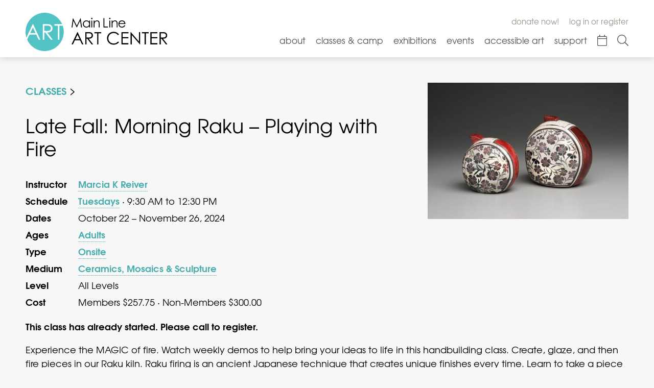

--- FILE ---
content_type: text/html; charset=utf-8
request_url: https://www.google.com/recaptcha/api2/anchor?ar=1&k=6LfHrSkUAAAAAPnKk5cT6JuKlKPzbwyTYuO8--Vr&co=aHR0cHM6Ly9tYWlubGluZWFydC5vcmc6NDQz&hl=en&v=N67nZn4AqZkNcbeMu4prBgzg&size=invisible&anchor-ms=20000&execute-ms=30000&cb=79t2oshj0n65
body_size: 49254
content:
<!DOCTYPE HTML><html dir="ltr" lang="en"><head><meta http-equiv="Content-Type" content="text/html; charset=UTF-8">
<meta http-equiv="X-UA-Compatible" content="IE=edge">
<title>reCAPTCHA</title>
<style type="text/css">
/* cyrillic-ext */
@font-face {
  font-family: 'Roboto';
  font-style: normal;
  font-weight: 400;
  font-stretch: 100%;
  src: url(//fonts.gstatic.com/s/roboto/v48/KFO7CnqEu92Fr1ME7kSn66aGLdTylUAMa3GUBHMdazTgWw.woff2) format('woff2');
  unicode-range: U+0460-052F, U+1C80-1C8A, U+20B4, U+2DE0-2DFF, U+A640-A69F, U+FE2E-FE2F;
}
/* cyrillic */
@font-face {
  font-family: 'Roboto';
  font-style: normal;
  font-weight: 400;
  font-stretch: 100%;
  src: url(//fonts.gstatic.com/s/roboto/v48/KFO7CnqEu92Fr1ME7kSn66aGLdTylUAMa3iUBHMdazTgWw.woff2) format('woff2');
  unicode-range: U+0301, U+0400-045F, U+0490-0491, U+04B0-04B1, U+2116;
}
/* greek-ext */
@font-face {
  font-family: 'Roboto';
  font-style: normal;
  font-weight: 400;
  font-stretch: 100%;
  src: url(//fonts.gstatic.com/s/roboto/v48/KFO7CnqEu92Fr1ME7kSn66aGLdTylUAMa3CUBHMdazTgWw.woff2) format('woff2');
  unicode-range: U+1F00-1FFF;
}
/* greek */
@font-face {
  font-family: 'Roboto';
  font-style: normal;
  font-weight: 400;
  font-stretch: 100%;
  src: url(//fonts.gstatic.com/s/roboto/v48/KFO7CnqEu92Fr1ME7kSn66aGLdTylUAMa3-UBHMdazTgWw.woff2) format('woff2');
  unicode-range: U+0370-0377, U+037A-037F, U+0384-038A, U+038C, U+038E-03A1, U+03A3-03FF;
}
/* math */
@font-face {
  font-family: 'Roboto';
  font-style: normal;
  font-weight: 400;
  font-stretch: 100%;
  src: url(//fonts.gstatic.com/s/roboto/v48/KFO7CnqEu92Fr1ME7kSn66aGLdTylUAMawCUBHMdazTgWw.woff2) format('woff2');
  unicode-range: U+0302-0303, U+0305, U+0307-0308, U+0310, U+0312, U+0315, U+031A, U+0326-0327, U+032C, U+032F-0330, U+0332-0333, U+0338, U+033A, U+0346, U+034D, U+0391-03A1, U+03A3-03A9, U+03B1-03C9, U+03D1, U+03D5-03D6, U+03F0-03F1, U+03F4-03F5, U+2016-2017, U+2034-2038, U+203C, U+2040, U+2043, U+2047, U+2050, U+2057, U+205F, U+2070-2071, U+2074-208E, U+2090-209C, U+20D0-20DC, U+20E1, U+20E5-20EF, U+2100-2112, U+2114-2115, U+2117-2121, U+2123-214F, U+2190, U+2192, U+2194-21AE, U+21B0-21E5, U+21F1-21F2, U+21F4-2211, U+2213-2214, U+2216-22FF, U+2308-230B, U+2310, U+2319, U+231C-2321, U+2336-237A, U+237C, U+2395, U+239B-23B7, U+23D0, U+23DC-23E1, U+2474-2475, U+25AF, U+25B3, U+25B7, U+25BD, U+25C1, U+25CA, U+25CC, U+25FB, U+266D-266F, U+27C0-27FF, U+2900-2AFF, U+2B0E-2B11, U+2B30-2B4C, U+2BFE, U+3030, U+FF5B, U+FF5D, U+1D400-1D7FF, U+1EE00-1EEFF;
}
/* symbols */
@font-face {
  font-family: 'Roboto';
  font-style: normal;
  font-weight: 400;
  font-stretch: 100%;
  src: url(//fonts.gstatic.com/s/roboto/v48/KFO7CnqEu92Fr1ME7kSn66aGLdTylUAMaxKUBHMdazTgWw.woff2) format('woff2');
  unicode-range: U+0001-000C, U+000E-001F, U+007F-009F, U+20DD-20E0, U+20E2-20E4, U+2150-218F, U+2190, U+2192, U+2194-2199, U+21AF, U+21E6-21F0, U+21F3, U+2218-2219, U+2299, U+22C4-22C6, U+2300-243F, U+2440-244A, U+2460-24FF, U+25A0-27BF, U+2800-28FF, U+2921-2922, U+2981, U+29BF, U+29EB, U+2B00-2BFF, U+4DC0-4DFF, U+FFF9-FFFB, U+10140-1018E, U+10190-1019C, U+101A0, U+101D0-101FD, U+102E0-102FB, U+10E60-10E7E, U+1D2C0-1D2D3, U+1D2E0-1D37F, U+1F000-1F0FF, U+1F100-1F1AD, U+1F1E6-1F1FF, U+1F30D-1F30F, U+1F315, U+1F31C, U+1F31E, U+1F320-1F32C, U+1F336, U+1F378, U+1F37D, U+1F382, U+1F393-1F39F, U+1F3A7-1F3A8, U+1F3AC-1F3AF, U+1F3C2, U+1F3C4-1F3C6, U+1F3CA-1F3CE, U+1F3D4-1F3E0, U+1F3ED, U+1F3F1-1F3F3, U+1F3F5-1F3F7, U+1F408, U+1F415, U+1F41F, U+1F426, U+1F43F, U+1F441-1F442, U+1F444, U+1F446-1F449, U+1F44C-1F44E, U+1F453, U+1F46A, U+1F47D, U+1F4A3, U+1F4B0, U+1F4B3, U+1F4B9, U+1F4BB, U+1F4BF, U+1F4C8-1F4CB, U+1F4D6, U+1F4DA, U+1F4DF, U+1F4E3-1F4E6, U+1F4EA-1F4ED, U+1F4F7, U+1F4F9-1F4FB, U+1F4FD-1F4FE, U+1F503, U+1F507-1F50B, U+1F50D, U+1F512-1F513, U+1F53E-1F54A, U+1F54F-1F5FA, U+1F610, U+1F650-1F67F, U+1F687, U+1F68D, U+1F691, U+1F694, U+1F698, U+1F6AD, U+1F6B2, U+1F6B9-1F6BA, U+1F6BC, U+1F6C6-1F6CF, U+1F6D3-1F6D7, U+1F6E0-1F6EA, U+1F6F0-1F6F3, U+1F6F7-1F6FC, U+1F700-1F7FF, U+1F800-1F80B, U+1F810-1F847, U+1F850-1F859, U+1F860-1F887, U+1F890-1F8AD, U+1F8B0-1F8BB, U+1F8C0-1F8C1, U+1F900-1F90B, U+1F93B, U+1F946, U+1F984, U+1F996, U+1F9E9, U+1FA00-1FA6F, U+1FA70-1FA7C, U+1FA80-1FA89, U+1FA8F-1FAC6, U+1FACE-1FADC, U+1FADF-1FAE9, U+1FAF0-1FAF8, U+1FB00-1FBFF;
}
/* vietnamese */
@font-face {
  font-family: 'Roboto';
  font-style: normal;
  font-weight: 400;
  font-stretch: 100%;
  src: url(//fonts.gstatic.com/s/roboto/v48/KFO7CnqEu92Fr1ME7kSn66aGLdTylUAMa3OUBHMdazTgWw.woff2) format('woff2');
  unicode-range: U+0102-0103, U+0110-0111, U+0128-0129, U+0168-0169, U+01A0-01A1, U+01AF-01B0, U+0300-0301, U+0303-0304, U+0308-0309, U+0323, U+0329, U+1EA0-1EF9, U+20AB;
}
/* latin-ext */
@font-face {
  font-family: 'Roboto';
  font-style: normal;
  font-weight: 400;
  font-stretch: 100%;
  src: url(//fonts.gstatic.com/s/roboto/v48/KFO7CnqEu92Fr1ME7kSn66aGLdTylUAMa3KUBHMdazTgWw.woff2) format('woff2');
  unicode-range: U+0100-02BA, U+02BD-02C5, U+02C7-02CC, U+02CE-02D7, U+02DD-02FF, U+0304, U+0308, U+0329, U+1D00-1DBF, U+1E00-1E9F, U+1EF2-1EFF, U+2020, U+20A0-20AB, U+20AD-20C0, U+2113, U+2C60-2C7F, U+A720-A7FF;
}
/* latin */
@font-face {
  font-family: 'Roboto';
  font-style: normal;
  font-weight: 400;
  font-stretch: 100%;
  src: url(//fonts.gstatic.com/s/roboto/v48/KFO7CnqEu92Fr1ME7kSn66aGLdTylUAMa3yUBHMdazQ.woff2) format('woff2');
  unicode-range: U+0000-00FF, U+0131, U+0152-0153, U+02BB-02BC, U+02C6, U+02DA, U+02DC, U+0304, U+0308, U+0329, U+2000-206F, U+20AC, U+2122, U+2191, U+2193, U+2212, U+2215, U+FEFF, U+FFFD;
}
/* cyrillic-ext */
@font-face {
  font-family: 'Roboto';
  font-style: normal;
  font-weight: 500;
  font-stretch: 100%;
  src: url(//fonts.gstatic.com/s/roboto/v48/KFO7CnqEu92Fr1ME7kSn66aGLdTylUAMa3GUBHMdazTgWw.woff2) format('woff2');
  unicode-range: U+0460-052F, U+1C80-1C8A, U+20B4, U+2DE0-2DFF, U+A640-A69F, U+FE2E-FE2F;
}
/* cyrillic */
@font-face {
  font-family: 'Roboto';
  font-style: normal;
  font-weight: 500;
  font-stretch: 100%;
  src: url(//fonts.gstatic.com/s/roboto/v48/KFO7CnqEu92Fr1ME7kSn66aGLdTylUAMa3iUBHMdazTgWw.woff2) format('woff2');
  unicode-range: U+0301, U+0400-045F, U+0490-0491, U+04B0-04B1, U+2116;
}
/* greek-ext */
@font-face {
  font-family: 'Roboto';
  font-style: normal;
  font-weight: 500;
  font-stretch: 100%;
  src: url(//fonts.gstatic.com/s/roboto/v48/KFO7CnqEu92Fr1ME7kSn66aGLdTylUAMa3CUBHMdazTgWw.woff2) format('woff2');
  unicode-range: U+1F00-1FFF;
}
/* greek */
@font-face {
  font-family: 'Roboto';
  font-style: normal;
  font-weight: 500;
  font-stretch: 100%;
  src: url(//fonts.gstatic.com/s/roboto/v48/KFO7CnqEu92Fr1ME7kSn66aGLdTylUAMa3-UBHMdazTgWw.woff2) format('woff2');
  unicode-range: U+0370-0377, U+037A-037F, U+0384-038A, U+038C, U+038E-03A1, U+03A3-03FF;
}
/* math */
@font-face {
  font-family: 'Roboto';
  font-style: normal;
  font-weight: 500;
  font-stretch: 100%;
  src: url(//fonts.gstatic.com/s/roboto/v48/KFO7CnqEu92Fr1ME7kSn66aGLdTylUAMawCUBHMdazTgWw.woff2) format('woff2');
  unicode-range: U+0302-0303, U+0305, U+0307-0308, U+0310, U+0312, U+0315, U+031A, U+0326-0327, U+032C, U+032F-0330, U+0332-0333, U+0338, U+033A, U+0346, U+034D, U+0391-03A1, U+03A3-03A9, U+03B1-03C9, U+03D1, U+03D5-03D6, U+03F0-03F1, U+03F4-03F5, U+2016-2017, U+2034-2038, U+203C, U+2040, U+2043, U+2047, U+2050, U+2057, U+205F, U+2070-2071, U+2074-208E, U+2090-209C, U+20D0-20DC, U+20E1, U+20E5-20EF, U+2100-2112, U+2114-2115, U+2117-2121, U+2123-214F, U+2190, U+2192, U+2194-21AE, U+21B0-21E5, U+21F1-21F2, U+21F4-2211, U+2213-2214, U+2216-22FF, U+2308-230B, U+2310, U+2319, U+231C-2321, U+2336-237A, U+237C, U+2395, U+239B-23B7, U+23D0, U+23DC-23E1, U+2474-2475, U+25AF, U+25B3, U+25B7, U+25BD, U+25C1, U+25CA, U+25CC, U+25FB, U+266D-266F, U+27C0-27FF, U+2900-2AFF, U+2B0E-2B11, U+2B30-2B4C, U+2BFE, U+3030, U+FF5B, U+FF5D, U+1D400-1D7FF, U+1EE00-1EEFF;
}
/* symbols */
@font-face {
  font-family: 'Roboto';
  font-style: normal;
  font-weight: 500;
  font-stretch: 100%;
  src: url(//fonts.gstatic.com/s/roboto/v48/KFO7CnqEu92Fr1ME7kSn66aGLdTylUAMaxKUBHMdazTgWw.woff2) format('woff2');
  unicode-range: U+0001-000C, U+000E-001F, U+007F-009F, U+20DD-20E0, U+20E2-20E4, U+2150-218F, U+2190, U+2192, U+2194-2199, U+21AF, U+21E6-21F0, U+21F3, U+2218-2219, U+2299, U+22C4-22C6, U+2300-243F, U+2440-244A, U+2460-24FF, U+25A0-27BF, U+2800-28FF, U+2921-2922, U+2981, U+29BF, U+29EB, U+2B00-2BFF, U+4DC0-4DFF, U+FFF9-FFFB, U+10140-1018E, U+10190-1019C, U+101A0, U+101D0-101FD, U+102E0-102FB, U+10E60-10E7E, U+1D2C0-1D2D3, U+1D2E0-1D37F, U+1F000-1F0FF, U+1F100-1F1AD, U+1F1E6-1F1FF, U+1F30D-1F30F, U+1F315, U+1F31C, U+1F31E, U+1F320-1F32C, U+1F336, U+1F378, U+1F37D, U+1F382, U+1F393-1F39F, U+1F3A7-1F3A8, U+1F3AC-1F3AF, U+1F3C2, U+1F3C4-1F3C6, U+1F3CA-1F3CE, U+1F3D4-1F3E0, U+1F3ED, U+1F3F1-1F3F3, U+1F3F5-1F3F7, U+1F408, U+1F415, U+1F41F, U+1F426, U+1F43F, U+1F441-1F442, U+1F444, U+1F446-1F449, U+1F44C-1F44E, U+1F453, U+1F46A, U+1F47D, U+1F4A3, U+1F4B0, U+1F4B3, U+1F4B9, U+1F4BB, U+1F4BF, U+1F4C8-1F4CB, U+1F4D6, U+1F4DA, U+1F4DF, U+1F4E3-1F4E6, U+1F4EA-1F4ED, U+1F4F7, U+1F4F9-1F4FB, U+1F4FD-1F4FE, U+1F503, U+1F507-1F50B, U+1F50D, U+1F512-1F513, U+1F53E-1F54A, U+1F54F-1F5FA, U+1F610, U+1F650-1F67F, U+1F687, U+1F68D, U+1F691, U+1F694, U+1F698, U+1F6AD, U+1F6B2, U+1F6B9-1F6BA, U+1F6BC, U+1F6C6-1F6CF, U+1F6D3-1F6D7, U+1F6E0-1F6EA, U+1F6F0-1F6F3, U+1F6F7-1F6FC, U+1F700-1F7FF, U+1F800-1F80B, U+1F810-1F847, U+1F850-1F859, U+1F860-1F887, U+1F890-1F8AD, U+1F8B0-1F8BB, U+1F8C0-1F8C1, U+1F900-1F90B, U+1F93B, U+1F946, U+1F984, U+1F996, U+1F9E9, U+1FA00-1FA6F, U+1FA70-1FA7C, U+1FA80-1FA89, U+1FA8F-1FAC6, U+1FACE-1FADC, U+1FADF-1FAE9, U+1FAF0-1FAF8, U+1FB00-1FBFF;
}
/* vietnamese */
@font-face {
  font-family: 'Roboto';
  font-style: normal;
  font-weight: 500;
  font-stretch: 100%;
  src: url(//fonts.gstatic.com/s/roboto/v48/KFO7CnqEu92Fr1ME7kSn66aGLdTylUAMa3OUBHMdazTgWw.woff2) format('woff2');
  unicode-range: U+0102-0103, U+0110-0111, U+0128-0129, U+0168-0169, U+01A0-01A1, U+01AF-01B0, U+0300-0301, U+0303-0304, U+0308-0309, U+0323, U+0329, U+1EA0-1EF9, U+20AB;
}
/* latin-ext */
@font-face {
  font-family: 'Roboto';
  font-style: normal;
  font-weight: 500;
  font-stretch: 100%;
  src: url(//fonts.gstatic.com/s/roboto/v48/KFO7CnqEu92Fr1ME7kSn66aGLdTylUAMa3KUBHMdazTgWw.woff2) format('woff2');
  unicode-range: U+0100-02BA, U+02BD-02C5, U+02C7-02CC, U+02CE-02D7, U+02DD-02FF, U+0304, U+0308, U+0329, U+1D00-1DBF, U+1E00-1E9F, U+1EF2-1EFF, U+2020, U+20A0-20AB, U+20AD-20C0, U+2113, U+2C60-2C7F, U+A720-A7FF;
}
/* latin */
@font-face {
  font-family: 'Roboto';
  font-style: normal;
  font-weight: 500;
  font-stretch: 100%;
  src: url(//fonts.gstatic.com/s/roboto/v48/KFO7CnqEu92Fr1ME7kSn66aGLdTylUAMa3yUBHMdazQ.woff2) format('woff2');
  unicode-range: U+0000-00FF, U+0131, U+0152-0153, U+02BB-02BC, U+02C6, U+02DA, U+02DC, U+0304, U+0308, U+0329, U+2000-206F, U+20AC, U+2122, U+2191, U+2193, U+2212, U+2215, U+FEFF, U+FFFD;
}
/* cyrillic-ext */
@font-face {
  font-family: 'Roboto';
  font-style: normal;
  font-weight: 900;
  font-stretch: 100%;
  src: url(//fonts.gstatic.com/s/roboto/v48/KFO7CnqEu92Fr1ME7kSn66aGLdTylUAMa3GUBHMdazTgWw.woff2) format('woff2');
  unicode-range: U+0460-052F, U+1C80-1C8A, U+20B4, U+2DE0-2DFF, U+A640-A69F, U+FE2E-FE2F;
}
/* cyrillic */
@font-face {
  font-family: 'Roboto';
  font-style: normal;
  font-weight: 900;
  font-stretch: 100%;
  src: url(//fonts.gstatic.com/s/roboto/v48/KFO7CnqEu92Fr1ME7kSn66aGLdTylUAMa3iUBHMdazTgWw.woff2) format('woff2');
  unicode-range: U+0301, U+0400-045F, U+0490-0491, U+04B0-04B1, U+2116;
}
/* greek-ext */
@font-face {
  font-family: 'Roboto';
  font-style: normal;
  font-weight: 900;
  font-stretch: 100%;
  src: url(//fonts.gstatic.com/s/roboto/v48/KFO7CnqEu92Fr1ME7kSn66aGLdTylUAMa3CUBHMdazTgWw.woff2) format('woff2');
  unicode-range: U+1F00-1FFF;
}
/* greek */
@font-face {
  font-family: 'Roboto';
  font-style: normal;
  font-weight: 900;
  font-stretch: 100%;
  src: url(//fonts.gstatic.com/s/roboto/v48/KFO7CnqEu92Fr1ME7kSn66aGLdTylUAMa3-UBHMdazTgWw.woff2) format('woff2');
  unicode-range: U+0370-0377, U+037A-037F, U+0384-038A, U+038C, U+038E-03A1, U+03A3-03FF;
}
/* math */
@font-face {
  font-family: 'Roboto';
  font-style: normal;
  font-weight: 900;
  font-stretch: 100%;
  src: url(//fonts.gstatic.com/s/roboto/v48/KFO7CnqEu92Fr1ME7kSn66aGLdTylUAMawCUBHMdazTgWw.woff2) format('woff2');
  unicode-range: U+0302-0303, U+0305, U+0307-0308, U+0310, U+0312, U+0315, U+031A, U+0326-0327, U+032C, U+032F-0330, U+0332-0333, U+0338, U+033A, U+0346, U+034D, U+0391-03A1, U+03A3-03A9, U+03B1-03C9, U+03D1, U+03D5-03D6, U+03F0-03F1, U+03F4-03F5, U+2016-2017, U+2034-2038, U+203C, U+2040, U+2043, U+2047, U+2050, U+2057, U+205F, U+2070-2071, U+2074-208E, U+2090-209C, U+20D0-20DC, U+20E1, U+20E5-20EF, U+2100-2112, U+2114-2115, U+2117-2121, U+2123-214F, U+2190, U+2192, U+2194-21AE, U+21B0-21E5, U+21F1-21F2, U+21F4-2211, U+2213-2214, U+2216-22FF, U+2308-230B, U+2310, U+2319, U+231C-2321, U+2336-237A, U+237C, U+2395, U+239B-23B7, U+23D0, U+23DC-23E1, U+2474-2475, U+25AF, U+25B3, U+25B7, U+25BD, U+25C1, U+25CA, U+25CC, U+25FB, U+266D-266F, U+27C0-27FF, U+2900-2AFF, U+2B0E-2B11, U+2B30-2B4C, U+2BFE, U+3030, U+FF5B, U+FF5D, U+1D400-1D7FF, U+1EE00-1EEFF;
}
/* symbols */
@font-face {
  font-family: 'Roboto';
  font-style: normal;
  font-weight: 900;
  font-stretch: 100%;
  src: url(//fonts.gstatic.com/s/roboto/v48/KFO7CnqEu92Fr1ME7kSn66aGLdTylUAMaxKUBHMdazTgWw.woff2) format('woff2');
  unicode-range: U+0001-000C, U+000E-001F, U+007F-009F, U+20DD-20E0, U+20E2-20E4, U+2150-218F, U+2190, U+2192, U+2194-2199, U+21AF, U+21E6-21F0, U+21F3, U+2218-2219, U+2299, U+22C4-22C6, U+2300-243F, U+2440-244A, U+2460-24FF, U+25A0-27BF, U+2800-28FF, U+2921-2922, U+2981, U+29BF, U+29EB, U+2B00-2BFF, U+4DC0-4DFF, U+FFF9-FFFB, U+10140-1018E, U+10190-1019C, U+101A0, U+101D0-101FD, U+102E0-102FB, U+10E60-10E7E, U+1D2C0-1D2D3, U+1D2E0-1D37F, U+1F000-1F0FF, U+1F100-1F1AD, U+1F1E6-1F1FF, U+1F30D-1F30F, U+1F315, U+1F31C, U+1F31E, U+1F320-1F32C, U+1F336, U+1F378, U+1F37D, U+1F382, U+1F393-1F39F, U+1F3A7-1F3A8, U+1F3AC-1F3AF, U+1F3C2, U+1F3C4-1F3C6, U+1F3CA-1F3CE, U+1F3D4-1F3E0, U+1F3ED, U+1F3F1-1F3F3, U+1F3F5-1F3F7, U+1F408, U+1F415, U+1F41F, U+1F426, U+1F43F, U+1F441-1F442, U+1F444, U+1F446-1F449, U+1F44C-1F44E, U+1F453, U+1F46A, U+1F47D, U+1F4A3, U+1F4B0, U+1F4B3, U+1F4B9, U+1F4BB, U+1F4BF, U+1F4C8-1F4CB, U+1F4D6, U+1F4DA, U+1F4DF, U+1F4E3-1F4E6, U+1F4EA-1F4ED, U+1F4F7, U+1F4F9-1F4FB, U+1F4FD-1F4FE, U+1F503, U+1F507-1F50B, U+1F50D, U+1F512-1F513, U+1F53E-1F54A, U+1F54F-1F5FA, U+1F610, U+1F650-1F67F, U+1F687, U+1F68D, U+1F691, U+1F694, U+1F698, U+1F6AD, U+1F6B2, U+1F6B9-1F6BA, U+1F6BC, U+1F6C6-1F6CF, U+1F6D3-1F6D7, U+1F6E0-1F6EA, U+1F6F0-1F6F3, U+1F6F7-1F6FC, U+1F700-1F7FF, U+1F800-1F80B, U+1F810-1F847, U+1F850-1F859, U+1F860-1F887, U+1F890-1F8AD, U+1F8B0-1F8BB, U+1F8C0-1F8C1, U+1F900-1F90B, U+1F93B, U+1F946, U+1F984, U+1F996, U+1F9E9, U+1FA00-1FA6F, U+1FA70-1FA7C, U+1FA80-1FA89, U+1FA8F-1FAC6, U+1FACE-1FADC, U+1FADF-1FAE9, U+1FAF0-1FAF8, U+1FB00-1FBFF;
}
/* vietnamese */
@font-face {
  font-family: 'Roboto';
  font-style: normal;
  font-weight: 900;
  font-stretch: 100%;
  src: url(//fonts.gstatic.com/s/roboto/v48/KFO7CnqEu92Fr1ME7kSn66aGLdTylUAMa3OUBHMdazTgWw.woff2) format('woff2');
  unicode-range: U+0102-0103, U+0110-0111, U+0128-0129, U+0168-0169, U+01A0-01A1, U+01AF-01B0, U+0300-0301, U+0303-0304, U+0308-0309, U+0323, U+0329, U+1EA0-1EF9, U+20AB;
}
/* latin-ext */
@font-face {
  font-family: 'Roboto';
  font-style: normal;
  font-weight: 900;
  font-stretch: 100%;
  src: url(//fonts.gstatic.com/s/roboto/v48/KFO7CnqEu92Fr1ME7kSn66aGLdTylUAMa3KUBHMdazTgWw.woff2) format('woff2');
  unicode-range: U+0100-02BA, U+02BD-02C5, U+02C7-02CC, U+02CE-02D7, U+02DD-02FF, U+0304, U+0308, U+0329, U+1D00-1DBF, U+1E00-1E9F, U+1EF2-1EFF, U+2020, U+20A0-20AB, U+20AD-20C0, U+2113, U+2C60-2C7F, U+A720-A7FF;
}
/* latin */
@font-face {
  font-family: 'Roboto';
  font-style: normal;
  font-weight: 900;
  font-stretch: 100%;
  src: url(//fonts.gstatic.com/s/roboto/v48/KFO7CnqEu92Fr1ME7kSn66aGLdTylUAMa3yUBHMdazQ.woff2) format('woff2');
  unicode-range: U+0000-00FF, U+0131, U+0152-0153, U+02BB-02BC, U+02C6, U+02DA, U+02DC, U+0304, U+0308, U+0329, U+2000-206F, U+20AC, U+2122, U+2191, U+2193, U+2212, U+2215, U+FEFF, U+FFFD;
}

</style>
<link rel="stylesheet" type="text/css" href="https://www.gstatic.com/recaptcha/releases/N67nZn4AqZkNcbeMu4prBgzg/styles__ltr.css">
<script nonce="PfpV61rnVR5IU67OmCiinA" type="text/javascript">window['__recaptcha_api'] = 'https://www.google.com/recaptcha/api2/';</script>
<script type="text/javascript" src="https://www.gstatic.com/recaptcha/releases/N67nZn4AqZkNcbeMu4prBgzg/recaptcha__en.js" nonce="PfpV61rnVR5IU67OmCiinA">
      
    </script></head>
<body><div id="rc-anchor-alert" class="rc-anchor-alert"></div>
<input type="hidden" id="recaptcha-token" value="[base64]">
<script type="text/javascript" nonce="PfpV61rnVR5IU67OmCiinA">
      recaptcha.anchor.Main.init("[\x22ainput\x22,[\x22bgdata\x22,\x22\x22,\[base64]/[base64]/[base64]/[base64]/[base64]/UltsKytdPUU6KEU8MjA0OD9SW2wrK109RT4+NnwxOTI6KChFJjY0NTEyKT09NTUyOTYmJk0rMTxjLmxlbmd0aCYmKGMuY2hhckNvZGVBdChNKzEpJjY0NTEyKT09NTYzMjA/[base64]/[base64]/[base64]/[base64]/[base64]/[base64]/[base64]\x22,\[base64]\\u003d\\u003d\x22,\x22azhudUHDsi/DjlfCucK9wrHCi0HDp8OdcsKLZ8O9DQwbwrooDk8LwoYSwq3Cg8O0wphtR1TDucO5wpvCsn/Dt8Olwq5leMOwwqdUGcOMVj/CuQVMwpdlRk3Dgj7CmQzCmsOtP8KJIW7DrMOewpjDjkZ4w6zCjcOWwrvCgsOnV8KJHUldH8Klw7hoCgzCpVXCt3bDrcOpMHcmwpluegFpUsKcwpXCvsO9a1DCnwotWCw9On/DlV8ILDbDjkbDqBpcJl/Cu8OnwrLDqsKIwr/CoXUYw4vCn8KEwpcOHcOqV8Klw5oFw4Raw6HDtsOFwoVYH1NWUcKLWhAow755wqZ5fil0UQ7CukrCpcKXwrJDKC8fwpfCkMOYw4ogw6rCh8OMwoUKWsOGf3rDlgQ4enLDiE/DvMO/wq0xwqhMKRFBwofCnil1R1lXcsORw4jDsirDkMOAIMORFRZ7Q2DCiH3ChMOyw7DCtDPClcK/LsKEw6cmw5bDjsOIw7xuBcOnFcOuw4DCrCVmHQfDjAfCmm/DkcKyUsOvISQ3w4B5EGrCtcKPFsKkw7clwp02w6kUwp7Dr8KXwp7DtV0POU/[base64]/wpdFV8OkwpDCgwwrwqt7CT5gwpvCimLDnsKXRMOjw6jDiTokbRnDmTZtfFbDrGRWw6IsYMORwrNnVsKewoobwrwEBcK0JMK7w6XDtsK+wr4TLn/DtEHCm04zRVIww5AOwoTCiMKbw6Q9T8OCw5PCvAvCqynDhmrCncKpwo9ew4bDmsOPSMOBd8KZwroPwr4zCT/DsMO3wrDCiMKVG1XDt8K4wrnDjzcLw6E8w7U8w5F0D2hHw6fDr8KRWxJgw59beh5AKsKwQsOrwqcdX3PDrcOCamTCslsSM8OzG3rCicOtCsKhSDBBalLDvMKCUWROw5PClhTCmsOcMxvDrcKiJG5kw753wo8Xw4gww4NnY8OGMU/DscKjJMOMI3tbwp/DsxnCjMOtw61Jw4wLTcOhw7Rgw4FqwrrDtcOlwq8qHkZZw6nDg8KwfsKLcjTCti9EwoDCg8K0w6AXJh55w77DtsOufS52wrHDqsKrTcOow6rDsEVkdXjCh8ONf8KXw7fDpCjCs8O7wqLCmcO/RkJxT8Kcwo8mwr7DgMO1worCjQ3DvcKUwpgwcsO0woNZMsKywrtPBcO0K8KSw55SGMKSEcOvwqbDuXUHw7lOwrsnwoMCGsONw4ptw44jw4B/wpXCmMOnwoEFMF/Di8Ktw7Q/[base64]/CoMODGcKQFxwKA8OffcOwAxTDn0jDg3pvY8Kmw5LDmMKUwqTDjSjDpcOWw4nDnV3CgTR7w4gfw5Qvwo9Bw5zDjcO/w4DDvsOIwpMxXzYhL1bChMOAwoEncMKvbUsHw4oLw6jCrcKlwoxCw712wpzCoMOEw7bCmcO5w7AjCn/[base64]/CohlAwrg5FsOkw6PDvU3CrMKhWAXDoMKxXn/DmMONYgvChzbCvWA7T8KXw6w7w4rDnS7Ct8KXwofDmsKBO8Ohwrd7worDpcOLwp8FwqLCpsKwTMOBw6ceVcOAUAFmw5PCu8K6w6UDI2fDqR/DrXQ6WyFBw5TCosOiwo/[base64]/[base64]/Dq1PCp8O2UMOGIUrDocO1OMKXH8OLw54Iw5lMw70qcUzCmWDCvCbCrMOKB29RKBbCp1srwpl9ZjrCj8OmPRoxasKpw7JJwq3Ctx/Dt8KawrRMw53DksO4w45hD8KFwqRLw4LDgsOaXWfCuDLDlcOOwrNfVBHCjsOoOxLDk8O6T8Kee31leMOkwq7DlcK1O3HDh8OCw5MASUTDsMOBMzLClMKRbAjDmcK7wpJqw5vDqEfDkW11w6olCcOewoltw5I9AMORc3QPRDMUUsOYcEw0WsOOwp4pfD/DuEHCmS0jVDAQw4XCtcKkCcKxw55jEsKHwoo3MTTDi1LCmExzwrgpw53CiwbCmcKVw5jDmR3CiBfCt2Q5esKwasKSwrAMd1vDhsKCI8KEwpDCshAxw4fDkcK7URV/wr4fB8O1w68MwoDCpwHDqTPCmC/[base64]/DiFjDpArCq8OOwrPCl1YAdcOowq8RRcOOWQnCmkPCnsKpwo1VworDgnvCjsKEXWMhw7/Du8OoecOEFcOMwpLCkWPCuHQ3f1/CpsOPwpjDncKmWF7Cj8OmwonCh3pEYUXCr8O7X8KQB27DucO+WMOVEn3CmsOcR8KjfxfCgcKDH8OAw68+w7cFwprCi8OBRMK8w78iwo1nQU/Cs8O6ZcK5wqjDsMO2wpJ4wonCrcOneWI5wp3DmsO2wqMNw5DCvsKHw7MGwoDCm1HDkFo9GjdewowYwojCvVfCgCbCuEJuZR8cfMKZFsOFwozDlynDjzDCkMODYFE9UMOVXSs0w4sWX3IEwqs7wqjDucKYw6vDmcOYUCoUw4DCjsOrw7ZgB8K4ZFbCgMOjw50gwoglbQ/DlsO+Bx4CKSHDnC/[base64]/ChCLDgSs+w5ZiAsKXwrV2w4rDsXZpw73DgcKuw7NYMsKEwr7DgErDlsKLwqV+IARWwrXCh8K+w6DChAYEClQUMjDCocKMw7DDv8KgwqRlw7h7w6LCp8Kaw5leMhzCgV/Du0ZpfW3DmcKNOsKlNUItw57DhEQWSzPCnsKcwroDe8ORRld5G19mwopOwrbCvcOGw7fDojMZw6zCjcKRw7TCim50XXB6w6jDuDR0wr0mNMKCXMOyczxbw5rDmsOsfh1rZw7CgcO0cQjClsOiVjJ0WRAqwp9/BVvDp8KBZsKRwodTw7fDgcK3QkzCo1EmdCMNFMKkw6DDoWHCs8OBw4o2VVNmw59nG8KzNMOwwopneVAJMcKKwqs6L359Pi3DhBzDusKIYcOPw5law5NnTcOTw740K8KWw5gABSjCicK+XsOIw7rDjsOdwrXCqTXDtMKVw5Z5BsOHWcOefRjCgjXCkMKWDk/DkcOYNsKXEXXDtcObJRUfw7DDlMKdBsOPI07CkhfDlcOwwrrDh11CQ0wJwo8uwp8zw6rChVDDjsKQwpHDu0c/CUZMwogYC1Qdcj3Dg8OmDMK3EXNBJiLDtMKfMHTDl8KxVR3DrMOaHMKqwq8Pw6JZY0rClMK1wrPCksOlw4vDj8OEw6TCucOkwqHCmcKVe8OAUVPDqzPClMKTQcOmwopeCgtySiPCvlZhK0HCsG4Twq8oPl53K8KSw4PDp8O9wr7CllHDqX/Dn1Z/QcOuXMKbwq9pFDvCqlJRw4Zbwp7ChmV3wq/[base64]/w7Ymwo3Djy4/OMOGw4fCuHEACMOUworCvsKDF8KNwp3ChcOaw417OVcNwphUPcKJw6HDr0AvwrXDkm7DqR3DvcKUw6Yfb8KwwrtnAChow6nDgVxmdUsfTsKHRsOFKgnCiCnDonQgJkULw6/CkUg8BcK0IsOKQTnDiXV9PMKQw64jRsOiwrp+UcKIwqrClHIXd3lSNwYtG8K6w6rDgMKkaMKEw5NUw6PDvSLChQpXw5TDhFTCgMKZw5dZwoLCiRDCqnI8wq8Ew4fCryExw4Z4w7XCtUnDrjB3AXBDcCd1wpbCvcO+BsKQVxwhZMOdwoHCuMOEw4/[base64]/DljRTIS0rJ8OkSTotwoVvLDQiWXzDmH8tw47DpcKQw4A2ABHDnU8BwpIXw4bCrQFUQ8KCRTl/[base64]/wooCKSd8Z8K9wqZLw6czw4BNbAk5acOywrdlwrPDhcOOA8O/UXBRfMOSLDN6LxXDrcO2ZMOuIcOuBsKMw6rCrcKLw4gAw4Z6w6fCh2tdLU9/wpjDosKYwrpRw6QUUXQuw47DtEPDq8OnYl3CmMOQw6/CpSjDr37DhsKAEcODXsKmfsKGwpdwwqVqPmXCicO4WMO8ECtNGsKnI8K0w6nDvsOuw51jOUnCqsO8wppeZ8K/w7vDhnXDkH17wqQ0w4krwrPCqQpPw6DCrX3Dn8OCZWoMMDcIw6HDixs3w5RDMygedh55wqdBw6HDtjfDnTrCi34kw6cqwqspw6R4QcKlCEzDi0jDpsKLwrpPCGtewqPDqhgwXsO0XsKAPMKxHFs0asKQJy5Jwp4Mwq8TEcOGw6TCvMKYYcKiwrHDvkkpL3vCsS/[base64]/W23Cj8KHw5PCgTfCj8OHw57Ck8KOXsKnwqHDsQM2N8OTw4leHkAlwpzDgX/Dk3keTm7CvAzCsGYCKsOjKz0kw5c3wqpQwpvCoyTDml3ChcOJO1ROZcKsXz/Dqi4LDA1twqPDoMOwdEo/[base64]/A8KpKMO/TBrCjBUiw7LCj8OQwoHDmMKpRsO7Pi0/woRlF2bDt8Oww7VAw6zDnWvDkm7Cl8OxVsOAw51Fw7xzXQrChk3DhC9rdQbDtlHDiMKGSSzDrwV6w7LCs8KQw7LDlHg6w7ltCRLCmm8dwo3Dr8OZKsOeWw8LW2/CtC3ClcONwoXDg8K0wovDqsOgw5Anw4XCksKjR1oCw49UwoHDoS/DkcOqw4shXcOrw41rLsKwwrkLw6UhMwLDu8KIW8K3ZMOVwqfDncOswpdIIFc+w6TDgU5nRCfCnMOLPUx3wq7Dr8OjwrQhZcK2AWdERMKFMcO/[base64]/[base64]/Cowhbw5R9wqd9LWc0w6LCvMKMPXVyw40Pw6ZFwpTDtDHDglvDrsKxcwTCmn7CtMO8O8KRwpIGZ8KIKzbDssKlw7TCgGvDt0PDqUAMworCrEvDjsOresObAgN/Qm7CnsKPw7lgw6hRwox7w7TDg8O0ecKCe8KTwrB7ehIae8O+Tn4YwqoLOUoBw5oPwoJAFiICFlliwrfDvHvDsXrDtcKewoImw4DDhAfDnMOtY0PDl3gVwoTCmDNCcRPCnVFSw67DnQBhwo3ClsKsw5PDvTnDvG/Co0wCfxIJwo3CoGYcwp3Ch8OQwrzDr0UawoxaHinCrGBEwrXDmsKxJRHClcKzR0nCj0XCqcO+w4fDo8KlwpLDs8KbZX7CqMO3Og4rJ8K5wpPDlyQZf18lUsKgXsKUbSbCiFTDvMOzRTjDnsKPNMO2Z8KqwrF/GsOVUMOaURlUDcKKwoxGTVbDkcOdVsOiM8OZXS3Du8OJw4fCocOyGVXDknxhw6Ysw7PDn8K4w7R3woJRw4PDicK1w6J2w6AQwpcgw5LDlcObwrDChwLDkMO/[base64]/CtHzDs1gVwr80csKSwpTCvR/ChsKRYsKHezDDp8OSZQFSwr3DvMKzb03CmAwmwpDCjAoEFChgM047wp9ZRG1fw5HCvVdWfU7CnFzCoMO+w7l3w5rDncO6O8OuwpUNw7zChz5GwrbDqnnCvDR9w7pGw5huYcK/NsKKf8KdwolEwo7CqERcwpPDsgJvwr0vwpdtfMOJw4wtFcKtDMOTwrRtL8KaIWfDrybCgsKCw7QZXcO7w4bDp3jDusK7a8O6ZcKKwrh5VyVqwrhrwqjCgMOmwpMAw5d1K2IFJhPCpMKWbcKFw67CqMK0w70LwogzFcKZO3XCvsO/w6PCl8OGw6o1aMKcHRXCkMK2woXDiU1we8KwNTLCqFrClMOoAEcEw4VMOcKxwpPCmlNkEHxNwr/CkgfDt8Kjw5TCpRvCkcOAIBfDtiA9w7Zmw7LDkWzDjcOGwp7CpMKSbgYBL8O+FFUfw5PDqcOBRz5tw4wzwqjDs8KJOUZpCsOIwqAyCcKAPQIWw7rDksOZwrQyQcKzWcK6w78Ew50PSMOEw6kJw4PCoMOQEmLCmsKDw6o5wqxLw5XDvcK4DHBtJcO/[base64]/CoQfDjMKZaWZaw6twwqIABcKSw4jCqMKlakHCiMOLw4Ypw50Iw5lTdRrCpcO5wosFwpfDkT7Cqx/CvcOwBcKKZA9Acxl9w6vDsxIew5/DlMKgwpzDjxgXLw3Cn8OTHMKVwrgEBn8HQMOnB8O3A3xnQXbDvcOiYXVWwrdswrQJIMKLw63DlMOgLsO3w55SecOmwr/[base64]/[base64]/CpAE1JMO3FE7CmMOxBMOPwoQlwqwEwoI5w5/DqDzDn8K8w648w7DCosKdw4pYVQrCgirCgcOHw4dHw5nCgX3Dn8O5wq3Cu2ZxUcKTwpZbw6sJw6xEW0TCv1txcDfCmsO3wqvDokVcwr4ew7oTwqXCmMOXfsKVeF/[base64]/DkMOgwrrCrMOdEcKxM8K2bsOcwpzDtMOOBcKnw6jCh8OMwrY1XlzDgCLDpGdBw6JvXMOhwqRSE8OEw5EzVsK1EMOJwpsmw547Uk3Di8OpTzjDtDvCozDCuMKwfMOSw6xJwrnDnyEXN04zw6d9wocYcMKSQkHDjSBCdDDDl8Kvwr49VsKCRsOkw4MnQ8Khw7VjFGVDwo/DvcKZJn/CicOawqPDrsKQSA17w7ZhHz98BAvDniloVnFxwoDDpGgSWGF6ScO2wr/Dk8KDwqHDqVxSDi3CgsKRecKAB8OqwojChyUow5MnWGXDnmYSwoXCqxo4w4XCjgLCu8O/D8K5w5AQw41iwpIcwokjwrlsw5TCiRpFIcO2csORJg3CoVfCkSQzWWcJwoEnwpIfw44twr9Yw4zCmsOCWsKDwqDDrgoNw6Ucwq3Cshs2wr14w77CkMOdPRbCjBYVOcOCwoVgw5YNwr/Cl1jDpsO3w7A/G2VywpY1w6VjwoAzUiAzwpXDjcKkH8OVw5HCjHwVwrcCUCtIw77CmMKaw4Bgw5fDtzoLw6LDogNGT8OnUMO2w7jCnHNgwqTDtTk/DFnCghUOw59fw4rDix8nwpAeOhHCvcKIwqrCny3Dq8OvwrVXTcKcYsKVcgxhwqrDjCzCjcKfUCdUSiE2eAzCmQJ2U358w50Db0EZO8KNw64kwqbCjcKPw5rDisOmKxoZwrDCg8OBP0wQw5TDvXhKbMOVICdUVTDCqsKLw6nCscKCV8ORcmsawrRmTDLCgMOldE/[base64]/CqEZXw4Yjw5bDhUleRCbCtsO4w6wZFMKywrTCjn3DhsOfw6jDpMO5FsKlwrLCqG8awoRoZMKgw6rDqcOFM0Uiw7TCh3LCkcO+RhXDksOIw7TDucKEwrbDkDrDs8Kaw5jDn0E4AFYiRzBxJMKGF21PSCp/JA7CnS/DrnJxw6/Dpyg+MsOSw5wRw7rChwrDminDicKZwq55CWs1bMO0FB/DhMOxDAXDu8O1w75Aw7QEIMOvw4hIXMOodQ5/H8ORwr3DlRlew5nCvU/DrUHCuV/DksODwrQnw5/CmwLCvRpUw7h/wrHDrMO+w7QFLHrCi8KmMWthEX1mwphVEkTCk8OZXsKTJWBdwo16wp9dOMKZeMOsw5nDicKnw4zDoSMATsKVBmPDhG5QNyUowoY9Sm8ODMK/OGVaRwRmRk9gEwodH8OYHCt/[base64]/CgMOke8KSOMKowoEOw7I1DcKEwrwvWsK6wpcFw4XDjh3DsmozQBbDogYfJMOcwo/DnMO9AEzCgloxw48hw6hqwofDjiggal/[base64]/DpEkzfnIMw6suacO1woPColPCgULDk8Ojw7FdwrlKQMO5w4/CnQ4SwrNyClVJwpNpASxgR1tmwps1VMKwHsOaImUsBcKPUBvCmkLCozPDvMKKwq3Cp8KBwqVjwpooZ8OQUcOyOBcmwp9JwohDKRbDkcOlL2hAwpLDjm/CsSjCkEjCtxfDvcOiw4NFwodow5E0RCLCrGHDpzfDi8OIdBUCe8OrbF49VmHDuGQqGBfCiWVZWcO6woU1JjYVCBrDo8KbOmpCwqfDjSrDm8Kpw649VmzCi8O0NXHCqxJEfMKiYFRkw5/[base64]/DvsKaP8KsLADDkMOewqVNwoXDp8O6wq7DqsOlWsODEFk0w50RVMK3YMOKSCYHwpgeCAPDtHofNEw8w7bCi8K6w6RGwrXDl8OdaxvCt33Cm8KGDMO4w5/CjGnCpcOuN8OMXMO0aGsqw5o/GcKjIMOCbMK5wq/CvQfDmsKzw7ACLcOSM2zDvGJlw4ZOVMOCbi5/SMOGw7VCU1zCv2PDlnzDtBDCsXJcwoY0w5jDpwXCt3kSwrdDw7PCjznDh8OPWgbCin/Ck8O5woLCo8ONP3jCk8K/w6sSwo/CuMKgw5bDtDFnFSlGw7tMw6AmISbCpiFcw4HCgcOwQDQmCcKJwqTDs1kewr0hbcO3wqVPXyvCjy/DjcKQS8KOX00oEcKvwoI7wpjChh5tV3UHXH1EwqbCvH0Aw7cLwrFbAEzDiMOvwqXCnlsSaMK2TMK6wq81YloEwr5KA8K/J8OuVG5EYj/DrMKCw7rDisK/[base64]/w5HDpnNQwr4HwrXDsyTCs3DCgWvDscOCwq0KOcKDMMKlw6FWwrLDrRfDgMK+w7DDmcO8BsKxcsOFIzAZwqDClj/CnA3Dp0Fnw593wqLCksODw5N+F8OTccO+w6LDrMKKWsKhwrDCml/DtkbCpTLDmBN3w7J1QcKkw4tld3ciwpXDknhQAA3CnnHDscONK2kow5vCqBPCg0Jtw45aw5XCvsOdwqFGcMK4JMKsZ8OVw7lww7vCtDUrDsKPMcKjw5PCncKIwo/Dn8K+a8Ozw4/CjcOLw4vCkcK0w75DwoJ+UXtoPMKswoDCn8OJGgp4OkEUw6AvGH/Cn8OWJsOGw7bDgsOrwqPDksOgHMOVI0rDtcKRNMOiaQPDtMK4wqp4w47DnMO5wqzDozLCkDbDs8K0QmTDo1vDlhVRwo3CvsOMw4gsw63Cm8KrEcOiwrvCr8KowqFRf8Ksw5jDoj/DtFzDrwvDszHDnsK+fcK3woXDiMOBwozDjMOxw5DDqE/[base64]/e3LCq8KMw5bCtx/CsSrDuMKXwp3DuCZ9wpovwrJtwqPDjMO9dS8ZWy/DkMO/EGrCksOvw57Cgl1vw6DDq1TClMKiwr3CkkrChhksGEEKwqPDpxDDvngfZ8Obwqp6O2XDj0sDE8K9wprCj2lCw5zCq8O6L2TCsU7DhMKbEsO7b37CnsO6HjIwXWwDQnVfwoPCix/[base64]/[base64]/RkMcJcOcbMOYwr/Dgwxfd3vCmMOnE8O1Gh82KQ1AwqzCtnQzTCkGw5zCtMOyw4lGwoTDs1hDQgslw7TDtW82w6/Ds8OTw5I4wrI1AG3DtcOTW8KRwrg6DMKiwpp0NDzCucOfVcOCGsOdXy/DgHbCogjCsn7CssKZWcKnF8OMEEbDjT7DqFbDvsOiwo/DqsKzwq4bS8ONw7RGJwrDr0zCnkjCjVLDsgA1dV3DkMONw5LCvMKqwp7CglN/Rm/CrHVWecKFw5LCnMKGwoPCpDnDsRc8V0QtEF5rGHXDq0DDk8KpwoXCjMKAKsO0wrjCp8OxfHjDtk7DiG/DncO6D8OtwqnDusKew4DDrMOmAxEJwopxwpjDkn19w6TCosOJw45lw4Rawo3CjMK7VR/DtnrDn8ORwq4Cw48sOsKZw5fCkl/CrsOVw4DDhsO2VhjDtsKQw5zDqy/[base64]/Co0LDi8KUbMKFDcOYfT3CoMOxQ8KFFMKZaVnDjVAHJkPCssOqGsKtwqnDtsKiLcOuw6gpw606wpjDpgVyaV3DtE/CuhdjKcOQcsKlUMOWLMKQLsK/wrQzw6bDjijCk8OLecOKwrrCkXTCrcO6wpYkLE0ow6ltwprCvynCrhTCiXwkFsOLQMOawpFYXcO4wqNrZUDCpkhwwo3CszDDmEMnb03CmMKECMO3EMOVw6Mww6cbTsO6P0NKwqDDr8KLw53CtMOdaG4oLcK6d8KOw5jCjMOIOcKeYMKXw4Z8ZcKzaMO/B8OPB8ONQcOSwoXCsAJuwrh+d8KVc1wqBsKvwprDpwXCsBFDw7fCqnnChcKmwoDDjDfDq8OzwoPDt8OpOMOeGwzDusOILsKrCh1SQ0VbWD7CuXhpw7vCuXLDgmnCp8OvCsOwcksddVnDkcKIw7AMCz/CpMO4wq3DgMKVw6krNMKTwr9sUMK8GsKAQ8O4w47DmMKqC1bCmDtOMUgXwr8LdsOXRAp0RsOnwrrCr8O+wr1ROMO/wp3DpBogwpfDksKnw7jDq8KHwrdvw6DCtVDDrDXCkcKNwq7CoMOKwrzCgcOywq7Cv8KxSzkPNsOLw7hjwqh0DWnDkWXCt8KCw4rDncKNMMK0wqXCr8OhH1ILRSAScsKCEMOLwofDkz/CghtUw47CrsOdw5DCmDvCpGPCmkbCt3vCpUUyw5MGwqshw7t/[base64]/SVPCvXRqZcOzGcOEwqcBFCDDtUl3w7XCpgJ/wpzDtj4yf8KaSMOIMHzCk8O2worDpH3DgC4MXsOPwoDCgsOzEWvCkcKYBMKCw4tkdwHDli4uw6bDl18yw5BRwptQwo3CjcKZwp7DrhcAwq/CqC4FJcOIAAUVKMOdPXM4w5waw4EQFxnDrkbCs8OOw5dgw6fDssOOw5t7wrVxw65Dwp7CtsOTTMObFgVkGiHClcKSwogqwr3Cj8KCwqk7SyZFRk09w4VDZcOhw7ArPcKgai94wqvCucOkwp/Dgk16wrovwqzCkzTDvg44CMO7w4vDuMK6wp5JLivDhCDDssKbwrpUw7kZw5E/[base64]/[base64]/dXrDkMKzU0XDqAhKGQZvS8OQwrrDkcKhwpPDhTEDJMKrDnjCrEIuwqNswr3CtcKwBBRyPcKMXcONbVPDjTTDp8OQC05we3MewqbDsETDoFbCqSbDusOCGcKrMsObwrbCj8KqTydkw4zDjMKMOQcxwrjDhMOMw4rDkMOkZsOmfmBUwrg4wq0jwpvDvMOawoIBJE/[base64]/DsMKQL8K7f3t6w7/[base64]/Dn8KOw4nCjMKkTXbDgizDlMO2CsORLSvCscKjw55Xw546wq3DuEcIwrLCszLCkcK0w6xCRwQ/w5YYwrnDkcOhYyLCkRXCn8K0ScOkcXZIwofDlj3CjQ4qXsOcw45/RcOcUAx/wqU8IsOhWsKbesOFT2Jnwp00wonDpcO/wrfDpcOgw7Mbwr/DlMOPcMO3QcKUG3/CgTrDvVnCl2UBwrzDgcOLw68swpTCv8OABMOVwrVsw6/Di8Knw6/DvMKrwpvDuH7DjjXDg1sUM8KQJsKCck97wpZQwopPwrjDv8KeKlHDvktCHsKVFi/DvxoAKMOtwqvCp8OHwrTCvMOTVEPDjcOuwpQuwpPDmhrDl2wHwrnDuSwJwqHCnMOPYsK/[base64]/Ch2PCrcOQL8OMw5J+w5NqTcONwr1lw6TDlCB+HRYWT1Rtw6VEUcK4w6Fqw7HDhcOUw6QQw5rDvW/[base64]/CnkjDpzgxw7rCvAIXb8OYCCPDrhkZwqdZK8KeFcKSG8K3AkoiwrgZwp1Rw5R5w4J3w7LCkD4BZCsjPMKdwq1VEsOYw4PDqsOQAMOew7/[base64]/DkXvCizh8X8OiIsOtwrTDucOfwoFBwq5CSWpOF8Obwp8xE8Ojcy/CqsKvbG7DszMVdGZDN3zCtMKmw44DOiTCicKgVmjDtgvCsMKgw5xLLMO+wpbCt8Odb8OPMQPDisKOwr9Vwp/[base64]/Ct8KCXA0Aw7bCncOVw5prw5Qsw6/CoMOjf3EeS8OLPMKpw73Ct8OUV8K8w6wkN8KwwqjDknVjTcOONMOLBcKnIMKpJHfDtMOfYAZ3JRgVwqlYIUIEIsK9w5FyPC8dw6Qaw7vDuArDlgsLwo4/[base64]/bMOmT8OoD8KdSsOpGixce8K5Jx5tPHYZwpRJbMOzw5bCoMO/wrzCmlXDlDTDksOiTsKcRkxrwoodDjN1XcKlw74FQMOfw5TCsMORN1gvU8KpwrfCvn9+wrTCmFbCtQN5wrF1LngAw73DmTYcZk/Coiliw6XCqW7CpycXwrZKDMOKw5vDj1vDj8OUw6QjwrfCoBNhwqxFd8OdY8KvZMKeVjfDrihdTXpgGcKcLAs2wrHCvFvDn8O/w7LChsKfEjkTw41bw5tHImcqw63DnD7CkcKoKHXCiTPCkRvCk8KcGnQeFWkWwrTCnsOpB8KgwrzCl8KeAcO0e8O8aTfCncO0BnXCk8OPPQdBw5UzeCgQwpsGwohAAMKhwpccw6rCt8OWwroRHkzCtnRCDGzDmlXDp8ONw67Do8OMBsOMwp/Dh299w75jRcK6w4lQZVnClsKCVMKKwoE6wo4eZi8cYsOEwprDm8O/QsOkF8O9wprDqxEGw4jDocKiGcKKchDDlGMVwq7Cp8K5wrDDnsKZw6BmKcO5w6kzBcKTSnQdwqfDqwsuf1g7ZjDDhk/[base64]/DvcKiLVrCt8K0wpElw4vCjAArw4/Dn8K2DAA7GzHDszpAWsOFfVrDkMK2wqzCpn7CjcO5w47Ct8KKw4EaKsOTNMKoJ8O7w7nDsnhFw4dDwo/CtDoNOMKXMMKRRTbCvEMTE8Kzwp/DrMOYODwABGPCpFrCrmXCpD40KMOkf8OAQ2XCilHDqT/DoVTDusOKf8OxwoLCvMONwqtZGBLDlcOeKMOfwojCs8O1HsKEUzV1PBPDqcOjMsKsN0YRwq9Nw5/DihwMw6fDsMKzwr0aw4wCbl4OXV9KwoQyw4rCt1ZoYcKvwqrDvioVDVnDmwJCJsK2QcOvciXDr8OQwrsSC8KRfQ1/w7Rgw4rDs8OHUxzDrGbDhMKrNVUIwrrCpcOQw4/CjcOOw6bCtGI8wrrDmCjCo8OXR2NdQHoTwqLCucK3w5DCu8OAwpIscR4gCmMlwozDiUzDqFXDu8Oaw77DsMKQZU7DtHrCnsOEw6TDisOQwqw9Vx3CihRRNGTCqcOpPkfCnUrCo8ODwr3CsmtjchBKw4vDrD/Cui5QFXtUw4LDljk7UWdVPcKrV8OnOijDgcKCHsOFw6weZ3dCwqvCpMOaEcKCBSdUN8OPw7fDjyvCs0siwoHDmsOXwpzCkcOlw4DCqsKgwqAgw6/CrMKbI8O/wrjCvAohw7IlSnLCm8Kww7PDssKALcKdUHrDk8KncznDlRnCucK7w5loBMKaw5vDjE/Cn8KuQzx3KMK/fMOxwo/DlcKrwrgYwq/DmkMVw4DCqMKlw7xdC8OkeMKfT1rCuMOzDcKwwqErO2MrWMOLw7ZBwqM4KMKdNsKAw4HCghHDocKPKsO4ZFnDmcO/I8KQNMOHw7V8wrrCosO+cTsIbsOoaTJHw694w4tZdxUZa8OaYgVicsOTJjzDlGzCg8KBw5hCw5/CvMKlw6TCusK8XHANwqRkbMKsUHnDpcOYwqBKYVhDwovCt2DDtigycsObwrdSw75RBMO6G8ONwqrDmVYSWh1WF0bDr13DolzDhcOZwq3Dr8K/N8KTJXJkwo7DuiQAXMKew7vCjlIGAGnCnDJTwo1wJMK1JWPDm8O4UMKkcTgnXBUmLcOZAi3CicO9w5AiECMzwp/CvVdXwrnDrsOfdzsMdhtRw5VcwpHClsOcw7rCuifDncO5IsOiwr3ChDjDuVjDliF1RsO5cifDhMK8TcOFwopzwpzCqyPCicKHw4Jlw7ZMwovCg0RcZcKjEFEBwq9cw78xwqXCkCAQasKRw4hMwqzCncObw5PClyELFHDDi8K+w504wqvCrQ1/HMOQGcKcw5d/w54AbSTDpsO7w6zDhxFAw5PCvnk2w6fDr0w8wqrDqUlVwrlHCzDCv2rCmcKfw4jCoMOEwqlLw7vClMKHFXXDmMKPaMKTwopgwr0Jw6/CkgcmwocBwqzDlQRQwr7DnMOvw7l1AA/DpSJVw4nCgnTDvnrCtcOxO8KfcsK+wqfCvsKGwqrCk8KFJMOLwqbDtMKyw5pQw7RCNB0lQlluWcOOQSTDpcK7esKfw4lgFld6wo92KMOHG8KLScK0w5hywqkvGMOgwpNpJMKmw7M6w586fcKyBcOUAsK+TlVUwpnDtnzDjMOGw6rDg8OdCsO2RDc9X1subwcMwrUEQ0/Dg8OIw4goLT5Zw64OfRvCssOOw67DpnDDmsOsIcOtIsK3w5QUe8O6fB8+UEsPBznDvBrDssKrIcKFw43Cm8O7WgPCosKzcSTDvsKJdXshDMKUa8O/wqTDohXDgcKvw6HDmMOhwo3Djn5jMFMOwrM1ZhzDr8Kawowbw5A7wpYwwoPDq8KNBgoPw4J9w5vChWbDvMOdEMO1LsO2wrzCgcKqckR/wq8qSlYNM8KLw5HCvSvCisKcwqUYCsKOUiBkw53DvFHCvyjCs2XCl8O0w4JvScO8wp/[base64]/[base64]/[base64]/DuMOCw7N2w4jCncKKw7QmIQTCmWHDoxY0w5kUwrECHgo8wptyYjLDgicIwrzDscOJUgkJwrNkw5EjwpHDsh3CnSPCi8OFw6jDocKnMTxba8Kywr/DqCbDoCghJ8OIQcOww5QLWMOIwpnClsK5woXDs8OvFjRfbhvDvVnCscKLw7nCigwPwprCj8OdCX7CgMKTUMOTO8OXwoXDiC7CrgU9aXfCoFAbwpDChDNAYMKyOcKQbmTDoRHCjTVLDsKgGMOHwp3ChkVzw5vCqMKjw4p/PV/DmGB2BWLDlg48wrXDvnjConvCvDN3wqsqwqzDoFhRPlIBd8KiYWEsaMOGwqcMwqYMw4I1wpxBQB/DjDVaDsOuV8Krw4LCnsOJwp/CsWgYScOgwqMgdMO/VWR/CAs+wo9Fw4lnwr3DisO1IMOfw5rDk8OMSx0PPArDpcO/wqERw7Z+wp7DmBLCrsK0wqEjwpPCrjzClMOqLjkEDHHDp8O4TSc7w7DDvUjCsMOcw6d2HQc/w6oTHcKkYsOYw7YOwpsQQcKkw43CkMOmF8O0wpFJGwPCqiVSR8K2eAbCoVMkwobCg1sHw71/[base64]/[base64]/AcO4wpkyAAXDtCrDi8OaPsKqw7XDvTTCvlM8w5nCt8OawrbCucKBDzvCpsOPw6MLBgDCg8KzPWtrTHfDk8KfUCYTaMKQPcKDbMKGw4DCkMOxasOzU8OuwoAMe3vCl8Oewo/CssOyw5Eiwp/CjitoPsOBGRrCsMOtFQxbwpdrwpFWH8Knw5Eaw7hOwqfCtkTDsMKddMKqwqt5wohhwqHCjB43w7rDjGXCnsOfw6hYQQNvwo3DuWMPwqNTbsOJw4PCqgNJw4LCmsKgPMKKWg/[base64]/Ch8KDKMK0FsK6wrkBw6/CpmjCjMOpwrfDt8OwYF5ywoliwoTDmsKHwqIhD3R6aMKTKFPCiMO6Xg/Dp8KFbsOjTknDv2wASsOMwq7Cqg/DvcOpFT0cwpxfwpIgwqVZL3A9wo9uw6XDpGFWBsOkesK7w5RHb2U/[base64]/CusKrOmrDlsOKw4R1w6PDhsKNw5ZRZWwKw7LCo3FxwpFuHQVpw5jCvMKjwoXDscKxwogtwobDngYUwrLCt8K+EsOsw6ROd8OFDDHCp3DDucKcw67CpDxpZcO7wp0uMG94WkbCnsOiZ3DDgcOpwqkMw5gPSHbCkxAzw6LCqsKMw6jCjsO/[base64]/CvmN9TsOxcB47JsKFIXPDgn/CqXB/w6Zfw5bCk8OPw5xrwpjCtBg6KRtnwr/Cn8Oew4jCulnDtxnCj8OLwo9BwrnCgygbw7/CpF/Ds8K+w6/DkEgFwpYJw4R6w6rDtk/DtnbDvXDDhsKucjTDh8Kkw5LDsWolwrAWPcKOwpJaMsK8d8OSw7nCu8O3Ki7DmMKmw5tWwq9Ww5vCkCdofHjDhMOTw7vCgxxWScOIwq7CrsKafTfDk8Opw6ULa8Ozw4QBP8K3w5UsO8KyTgTClcKzIcOcRlXDr1ZfwqQzY0jClcKZw5HDo8O3wo/CtMOgY0Juwq/DkMKuwptvSnjChsORYVTCmMKGRVLDvMOPw7cEJsOtV8KXwpsDbXPDhMKRwrLDvmnCucKQw5fDoFLCrMKNwpUBZVtxLnsEwoLCqMOESzPDgg8xSMOCw5Zkw5s2w5pRQ0vCvMOTEXDCsMKBd8ODw6zDsRFEw4rCoGdJwpNDwrbCnCzDrsOCw5ZaOsKuwq/Dj8OUw4DCmMKEwp4bFx7DpT54Q8OywqjClcKNw4HDr8OVw4/[base64]/[base64]/woTCusKkfcKrw7EhwoVewpcTwo/DssOYwp7DnsKmN8OTAnk4TURWTsOWw6V6w7MKwqcqwqXCkRJ9ZBh6R8KaRcKNdkrDhsO6WHxmwqHDpMOIworCvmTDmGXCqsOwwpHCnMK9w64/[base64]/Cg8KQwogOw7rCiB/CgTU5UB3CkBkDwr3DjxdlWCjCmx7CmMOMXMOMwoIUYxfDqMKRM3QJw5LCvcOSw7TDvsK0dMOmwpUfPhrCtsKOd18YwqnCj2bCg8Ogw5DCp3LClErCjcKEERE2NcKTw7UhCUTDq8KcwpsJIVPCqMKfecKIOSA8SsKcciAXLcKtTMKWFA1BU8KJwr/DqsKXOcKOUyI9wqfDgyADw7bCiQzDpcODw4dpB07CqMO3QcKENsOBZcKTQQATw486w6HCqSTDvsOuO1rCjMKwwqPDtsK1IcKgM0IcBMKHwrzDni0gT2gpwpvDgMOGf8OWPnVZBsO+wqjDl8KRw51sw4PDqMOVBxvDg1peXTYvVMOdw7N/wqjDs1zDjMKqLsOYcsOHH0lZwqh+di5KVXxZwrMPw77DnMKGAcKcwpTDoHjCjcO6BMObw41/[base64]/wqrDscOuwoPDvEfCncKAw5pUw6wUw7DDu03Cq2vCrycLScOBw6p0w7LDvk7DvGDCuR8lb2zDql3DsVgIw4kYcV/Cr8OTw5/CtsOgwqdPDsOlDcOEK8OfQ8KRwqAUw6cbIsO7w4ULwoHDn2FJB8KeRcO+RcK7FBbCrsKyai7Cu8KywovCqR7DuUMMd8KzwpzDnxgMaSZawo7CjsO/wp4Lw5oawrvCvj81w5HDl8OtwpEMFH/DpcKvIUV4EH/DrcKmw4ULw4gtFMKKU1/CgkghQsKmw7zDoW1QFngnw7jCvgJ+wowMwobCrmbDh3g/OcKOd2HCiMKow7MffC/Dnh/CjD4OwpHDrMKPM8Ojw5p3w4LCqsKMGFIMMsOKw6XCpMKeMsOTQz7Cim4zbMOdw4rCnANpw4gAwoFRVxzDhcO0cDPDhAN6XcObwp9dbFHDrWTCnMK4w4HDgyXCsMK0w6ERwonDrjNCFVoGPWtOw5wEw4XChgTChRvCqlViw6k/[base64]/DhsKWLlYIw6LCrMOXMBcHU8OvaB3DnQUKw7HDhV9XZ8OlwoZ+EDjDoT5rw4/DvMOawooNwppXwrLDocOUw6RVL2XCmBIkwrJgw5vCtsO/b8KqwqLDssOvEw5fwp8gXsKCJhPDp3JkLA7CvcK8CWbCtcKxwqHDljF5wqzCuMOkwrkfw6jCo8OXw4LDqsKENMKodHdIU8Kxwp0KR1DCscOtwozCun7DpsOIw4bCi8KKSFVkSQ3CghjCssOeBHnDtWTClS3DtsOVw5RxwoZ3w7/Cq8K6woTCi8KkfWHCqcKdw5JXISMbwotiFMOHL8KXCMKCwo52wp/Dt8Oew5p9bsKkwqvDmTs7w5HDr8OMQcK4woQ0dMKRR8K5AMKld8OCwp3DhXLDucO/MsOdSQrChwrDmFIywopWwp3Dq3bCpS3CqsKVS8KuTR3DisKkP8KYasKPBgLDgsKswqDDtHQIMMKkA8O/[base64]/DqGYrd1DCqMOZEMO/woPCvMKiMsO9wqPDpMOtw7wcaFEac0t2ZToww5XDtcO3wr3CtkgIVCgzw5TCn2BADMOiS2o4SMOmCVkzEgTCh8O+wqAtIG/Dj2TChiDCi8KPX8Kww4ENW8KYw43DtH/DlSvDpHPCucONNUQjw4A5wo7CpmrDnjsHwoZIJDB+fMKVNMOiw6DCucOkZlDDk8K4WMO4wpsTFcKww4Mww6XDvQYfWcKJdAlsQsOzwo5Aw6rCjiHCl2ssKCbDvMKzwodZwoTCikfCuMKhwrRJw4BdIy/CqiFgwpPDscKMEcKvw4dWw4lOJsOieXQyw7vCnQLDtsOvw4wqTkpxJVzCpiXDqRw3wp3CnBbCh8OJHEDCpcOIDFTCn8OfVAVkw6LDtsOdwqrDoMO5OwkFRMK3w7BQNQpbwpZ+FMORKsOjw4AweMOwNx98B8KkGMKSwobCjsO7w61zW8KqJU/ClsOKJQHCqsKlwqTCqjrCm8O+K01eGsO3w5jCs3QRw5rCmsOBTcK5w6VdCcK2QG/Co8K0wrjCijjClDBqwplPR3NSwpDCjxJjw5tgw7/CpsKHw4vDlcOhDFQVw5J2wphgRMKSakLDmhDCjAgdw4LCnsKhWcKzZlIWwo8PwqHDvx5IeEIaLwcOwr/Cv8OfesOxwpTCnsKRJl8pMSlqF2bCp1PDg8OfUlLCicOpM8KNSsO7w6daw5gOw4jChmZiPsOlwoUsS8O8w5zDgMOaVMK2AkvDqsKxdDjCiMOxBMKJw4/Dj0fDj8OEw5DDlF/CvADCumbDlDoqwrgow7QiQ8ORwpwpCRYjw77DuArDqsKWfcO0NivDuMKpw53DpX8fwop0JsOVw4pqw4V1BsO3acOgwpcMAn0XZcOXwoZYEsK+woHDvcKBFcKxBcKTwq3Cpn13NxQrwphUTgLChATDkkAJw4/Dp1FKJcOkw5XDk8OqwrZ9wobCjEdBT8KHWcONw7lTw4/[base64]\x22],null,[\x22conf\x22,null,\x226LfHrSkUAAAAAPnKk5cT6JuKlKPzbwyTYuO8--Vr\x22,0,null,null,null,0,[21,125,63,73,95,87,41,43,42,83,102,105,109,121],[7059694,439],0,null,null,null,null,0,null,0,null,700,1,null,0,\[base64]/76lBhn6iwkZoQoZnOKMAhmv8xEZ\x22,0,0,null,null,1,null,0,1,null,null,null,0],\x22https://mainlineart.org:443\x22,null,[3,1,1],null,null,null,0,3600,[\x22https://www.google.com/intl/en/policies/privacy/\x22,\x22https://www.google.com/intl/en/policies/terms/\x22],\x22RhenJiuDr06EhVlKl1qqmdfZ3mte8rzrm+gHpuUP3Ag\\u003d\x22,0,0,null,1,1769833096197,0,0,[82,36],null,[132,215,43,74,55],\x22RC-ccep8Z9ELIH8ow\x22,null,null,null,null,null,\x220dAFcWeA5uhxMTilD8h2gsaeyYUJoeJVyQsgkbgbHU6lyyqv4fpSrGXNHj3mf_8wr4_2Z7OnrzoYp1Z2eHZCMygUnn2jZwPg_gMQ\x22,1769915896263]");
    </script></body></html>

--- FILE ---
content_type: text/javascript
request_url: https://mainlineart.org/wp-content/themes/mlac2021/js/global.js?v=1642604730
body_size: 1531
content:

   /* wordpress... sigh... */

   var $ = jQuery.noConflict();

   /* reverse an array for inline use */
   
   jQuery.fn.reverse = [].reverse;
   
   /* startup */
      
   $(function() 
   {
      /* search control */
      
      $('.searchbtn').on('click',function(e) 
      { 
         e.preventDefault();
         $('.navbtn, #mobilemenu').removeClass('active'); 
         $('#autoresults').html('');
         $('#searchmodal').addClass('active');
         $('#s').val('').focus();
      });
      $('#searchmodal .closebtn').click(function(e) { $('#searchmodal').removeClass('active'); });
      $('#s').on('keydown',function(e)
      {
         var terms = $('#s').val();
         if (terms.length < 3) $('#autoresults').html('');
         else
         {
            var url = $('#autourl').val() + '?s=' + encodeURIComponent(terms) + '&v=' + Date.now();
            $('#autoresults').load(url);
         }
      });
      
      /* mobile nav */
      
      $('.navbtn').on('click',function() 
      { 
         $('.navbtn, #mobilemenu').toggleClass('active'); 
         $('.searchbtn, #searchcontrol').removeClass('active');
      });
      $('#mobilemenu a').on('click',function(e) { e.stopPropagation(); });
      $('#mobile-menu .menu-item-has-children').on('click',function(e) 
      { 
         $(this).toggleClass('expanded'); 
         $('#mobile-menu li').not(this).removeClass('expanded');
      });
      
      /* expanding lists */
      
      $('dl.expanding dt').on('click',function(e)
      {
         $('dl.expanding dt.active').not(this).removeClass('active').next('dd').slideUp('fast');
         $(this).toggleClass('active').next('dd').slideToggle('fast');
      
      });
      
      /* "moar" modals */
      
      $('a.moar').on('click',function(e)
      {
         e.preventDefault();
         html = $(this).find('.moar-content').html();
         $('#modal-content').html(html)
         $('#modal').addClass('open');
         $('body').addClass('modal-open');
      });
      $('#modal .close').on('click',function(e)
      {
         $('#modal').removeClass('open');
         $('body').removeClass('modal-open');
         setTimeout(function() { $('#modal-content').html(''); },250);
      });
      
      /* activate sliders */
      
      var sliderate = ($('body').hasClass('home') ? 4000 : 3500);
      $('.slider').lightSlider({ auto: true, controls: false, item: 1, loop: true, mode: 'fade', pause: sliderate, pauseOnHover: true, speed: 700 });
      $('.multislider .slider, .slider.multi').lightSlider({ autoWidth: true, loop: true, pager: false });
      
      /* buttons that are links */
      
      $('input[type=button].link').on('click',function(e) { document.location.href = $(this).attr('href'); });
      
      /* confirmation required */
      
      $('.confirm').on('click',function(e) 
      {
         var dialog = ($(this).attr('dialog') ? $(this).attr('dialog') : 'Are you sure? This is not reversible.');
         if (confirm(dialog)) return true;
         else e.preventDefault();
         return false;
      });
            
      /* smooth scrolling to anchor links */
      
      $('a[href*="#"]:not([href="#"])').click(function() 
      {
         if (location.pathname.replace(/^\//,'') == this.pathname.replace(/^\//,'') && location.hostname == this.hostname) 
         {
            var target = $(this.hash);
            target = target.length ? target : $('[name=' + this.hash.slice(1) +']');
            if (target.length && !$(this).hasClass('nosmooth')) 
            { 
               var y = target.offset().top;
               $('html, body').animate({ scrollTop: y }, 600);
               return false;
            }
         }
      });
      
      /* perform class browse filter */
      
      function filterclasses()
      {
         var exc = '';
         $('#browsebar select').each(function(index)
         {
            var kw = $(this).val();
            if (kw) 
            {
               exc += '.' + kw;
               // $(this).removeClass('unused');
            }
            // else $(this).addClass('unused');
         });
         if (exc) 
         {
            $('.tile').show().not(exc).hide();
            if ($('.tile:visible').length < 1)
            {
               $('.msg').html('No classes matched all of your criteria. Please try a different combination above!').show();
            }
            
         }
         else 
         {
            $('.tile').show();
            // $('#browsebar select').removeClass('unused');
         }
         if ($('.tile:visible').length > 0) $('.msg').hide();
      }
      
      
      /* activate class browser */
      
      $('#tax-reset').on('click',function(e) 
      { 
         $('.tile').show(); 
         $('#browsebar select').val(''); 
         $('#browsebar select').removeClass('unused');
         return false; 
      });
      $('#browsebar select').on('change',function() { filterclasses(); });
      if ($('#filters').val() > 0) filterclasses();
      
      /* default mobile calendar is list view */
      
      if ($(window).width() <= 1030) $('a.post-calendar').attr('href','/event/?mode=list');
      
      /* manual galleries */
      
      $('.rl-gallery-item-content a').on('click',function(e)
      {
         e.preventDefault();
         var title = $(this).data('rl_title');
         var desc = $(this).data('rl_caption');
         var imgurl = $(this).attr('href');
         $('#modal-content').html('<h4>' + title + '</h4>' + "\n" + desc + "\n" + '<div class="zoomed" style="background-image: url(\'' + imgurl + '\');"></div>');
         $('#modal').addClass('open');
         $('body').addClass('modal-open');
      });
      
      

   });
   